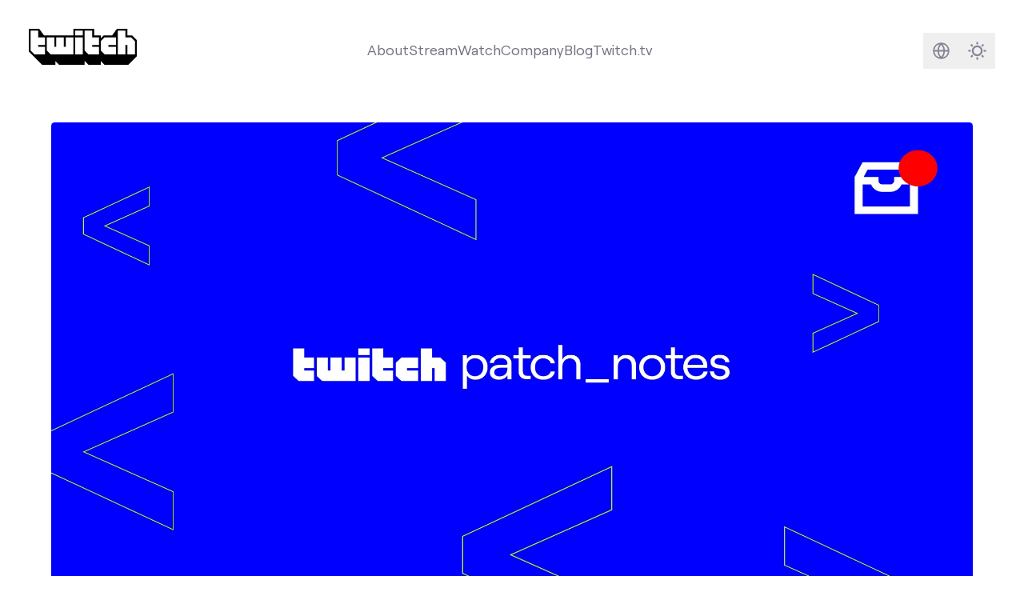

--- FILE ---
content_type: text/css
request_url: https://de.blog.twitch.tv/app.min.e2924dc7f2b8a25804e83bc60bf085c874ca8ff0a911cc641e2d13ed0a143d2611d07a4921d36d588236b81036941a695feefd8488233780a9df65ef656c2d1b.css
body_size: 9582
content:
@font-face{font-family:roobert tw;src:url(/assets/fonts/roobert-tw/RoobertTW-BoldItalic.woff2)format('woff2'),url(/assets/fonts/roobert-tw/RoobertTW-BoldItalic.woff)format('woff');font-weight:700;font-style:italic;font-display:swap}@font-face{font-family:roobert tw;src:url(/assets/fonts/roobert-tw/RoobertTW-Bold.woff2)format('woff2'),url(/assets/fonts/roobert-tw/RoobertTW-Bold.woff)format('woff');font-weight:700;font-style:normal;font-display:swap}@font-face{font-family:roobert tw;src:url(/assets/fonts/roobert-tw/RoobertTW-Heavy.woff2)format('woff2'),url(/assets/fonts/roobert-tw/RoobertTW-Heavy.woff)format('woff');font-weight:900;font-style:normal;font-display:swap}@font-face{font-family:roobert tw;src:url(/assets/fonts/roobert-tw/RoobertTW-Light.woff2)format('woff2'),url(/assets/fonts/roobert-tw/RoobertTW-Light.woff)format('woff');font-weight:300;font-style:normal;font-display:swap}@font-face{font-family:roobert tw;src:url(/assets/fonts/roobert-tw/RoobertTW-HeavyItalic.woff2)format('woff2'),url(/assets/fonts/roobert-tw/RoobertTW-HeavyItalic.woff)format('woff');font-weight:900;font-style:italic;font-display:swap}@font-face{font-family:roobert tw;src:url(/assets/fonts/roobert-tw/RoobertTW-LightItalic.woff2)format('woff2'),url(/assets/fonts/roobert-tw/RoobertTW-LightItalic.woff)format('woff');font-weight:300;font-style:italic;font-display:swap}@font-face{font-family:roobert tw;src:url(/assets/fonts/roobert-tw/RoobertTW-Medium.woff2)format('woff2'),url(/assets/fonts/roobert-tw/RoobertTW-Medium.woff)format('woff');font-weight:500;font-style:normal;font-display:swap}@font-face{font-family:roobert tw;src:url(/assets/fonts/roobert-tw/RoobertTW-MediumItalic.woff2)format('woff2'),url(/assets/fonts/roobert-tw/RoobertTW-MediumItalic.woff)format('woff');font-weight:500;font-style:italic;font-display:swap}@font-face{font-family:roobert tw;src:url(/assets/fonts/roobert-tw/RoobertTW-Regular.woff2)format('woff2'),url(/assets/fonts/roobert-tw/RoobertTW-Regular.woff)format('woff');font-weight:400;font-style:normal;font-display:swap}@font-face{font-family:roobert tw;src:url(/assets/fonts/roobert-tw/RoobertTW-SemiBoldItalic.woff2)format('woff2'),url(/assets/fonts/roobert-tw/RoobertTW-SemiBoldItalic.woff)format('woff');font-weight:600;font-style:italic;font-display:swap}@font-face{font-family:roobert tw;src:url(/assets/fonts/roobert-tw/RoobertTW-SemiBold.woff2)format('woff2'),url(/assets/fonts/roobert-tw/RoobertTW-SemiBold.woff)format('woff');font-weight:600;font-style:normal;font-display:swap}@font-face{font-family:roobert tw;src:url(/assets/fonts/roobert-tw/RoobertTW-RegularItalic.woff2)format('woff2'),url(/assets/fonts/roobert-tw/RoobertTW-RegularItalic.woff)format('woff');font-weight:400;font-style:italic;font-display:swap}*,::before,::after{--tw-border-spacing-x:0;--tw-border-spacing-y:0;--tw-translate-x:0;--tw-translate-y:0;--tw-rotate:0;--tw-skew-x:0;--tw-skew-y:0;--tw-scale-x:1;--tw-scale-y:1;--tw-pan-x: ;--tw-pan-y: ;--tw-pinch-zoom: ;--tw-scroll-snap-strictness:proximity;--tw-gradient-from-position: ;--tw-gradient-via-position: ;--tw-gradient-to-position: ;--tw-ordinal: ;--tw-slashed-zero: ;--tw-numeric-figure: ;--tw-numeric-spacing: ;--tw-numeric-fraction: ;--tw-ring-inset: ;--tw-ring-offset-width:0px;--tw-ring-offset-color:#fff;--tw-ring-color:rgb(59 130 246 / 0.5);--tw-ring-offset-shadow:0 0 #0000;--tw-ring-shadow:0 0 #0000;--tw-shadow:0 0 #0000;--tw-shadow-colored:0 0 #0000;--tw-blur: ;--tw-brightness: ;--tw-contrast: ;--tw-grayscale: ;--tw-hue-rotate: ;--tw-invert: ;--tw-saturate: ;--tw-sepia: ;--tw-drop-shadow: ;--tw-backdrop-blur: ;--tw-backdrop-brightness: ;--tw-backdrop-contrast: ;--tw-backdrop-grayscale: ;--tw-backdrop-hue-rotate: ;--tw-backdrop-invert: ;--tw-backdrop-opacity: ;--tw-backdrop-saturate: ;--tw-backdrop-sepia: ;--tw-contain-size: ;--tw-contain-layout: ;--tw-contain-paint: ;--tw-contain-style: }::backdrop{--tw-border-spacing-x:0;--tw-border-spacing-y:0;--tw-translate-x:0;--tw-translate-y:0;--tw-rotate:0;--tw-skew-x:0;--tw-skew-y:0;--tw-scale-x:1;--tw-scale-y:1;--tw-pan-x: ;--tw-pan-y: ;--tw-pinch-zoom: ;--tw-scroll-snap-strictness:proximity;--tw-gradient-from-position: ;--tw-gradient-via-position: ;--tw-gradient-to-position: ;--tw-ordinal: ;--tw-slashed-zero: ;--tw-numeric-figure: ;--tw-numeric-spacing: ;--tw-numeric-fraction: ;--tw-ring-inset: ;--tw-ring-offset-width:0px;--tw-ring-offset-color:#fff;--tw-ring-color:rgb(59 130 246 / 0.5);--tw-ring-offset-shadow:0 0 #0000;--tw-ring-shadow:0 0 #0000;--tw-shadow:0 0 #0000;--tw-shadow-colored:0 0 #0000;--tw-blur: ;--tw-brightness: ;--tw-contrast: ;--tw-grayscale: ;--tw-hue-rotate: ;--tw-invert: ;--tw-saturate: ;--tw-sepia: ;--tw-drop-shadow: ;--tw-backdrop-blur: ;--tw-backdrop-brightness: ;--tw-backdrop-contrast: ;--tw-backdrop-grayscale: ;--tw-backdrop-hue-rotate: ;--tw-backdrop-invert: ;--tw-backdrop-opacity: ;--tw-backdrop-saturate: ;--tw-backdrop-sepia: ;--tw-contain-size: ;--tw-contain-layout: ;--tw-contain-paint: ;--tw-contain-style: }*,::before,::after{box-sizing:border-box;border-width:0;border-style:solid;border-color:#e5e5e5}::before,::after{--tw-content:''}html,:host{line-height:1.5;-webkit-text-size-adjust:100%;-moz-tab-size:4;-o-tab-size:4;tab-size:4;font-family:Roobert TW,ui-sans-serif,system-ui,sans-serif,apple color emoji,segoe ui emoji,segoe ui symbol,noto color emoji;font-feature-settings:normal;font-variation-settings:normal;-webkit-tap-highlight-color:transparent}body{margin:0;line-height:inherit}hr{height:0;color:inherit;border-top-width:1px}abbr:where([title]){-webkit-text-decoration:underline dotted;text-decoration:underline dotted}h1,h2,h3,h4,h5,h6{font-size:inherit;font-weight:inherit}a{color:inherit;text-decoration:inherit}b,strong{font-weight:bolder}code,kbd,samp,pre{font-family:ui-monospace,SFMono-Regular,Menlo,Monaco,Consolas,liberation mono,courier new,monospace;font-feature-settings:normal;font-variation-settings:normal;font-size:1em}small{font-size:80%}sub,sup{font-size:75%;line-height:0;position:relative;vertical-align:baseline}sub{bottom:-.25em}sup{top:-.5em}table{text-indent:0;border-color:inherit;border-collapse:collapse}button,input,optgroup,select,textarea{font-family:inherit;font-feature-settings:inherit;font-variation-settings:inherit;font-size:100%;font-weight:inherit;line-height:inherit;letter-spacing:inherit;color:inherit;margin:0;padding:0}button,select{text-transform:none}button,input:where([type=button]),input:where([type=reset]),input:where([type=submit]){-webkit-appearance:button;background-color:initial;background-image:none}:-moz-focusring{outline:auto}:-moz-ui-invalid{box-shadow:none}progress{vertical-align:baseline}::-webkit-inner-spin-button,::-webkit-outer-spin-button{height:auto}[type=search]{-webkit-appearance:textfield;outline-offset:-2px}::-webkit-search-decoration{-webkit-appearance:none}::-webkit-file-upload-button{-webkit-appearance:button;font:inherit}summary{display:list-item}blockquote,dl,dd,h1,h2,h3,h4,h5,h6,hr,figure,p,pre{margin:0}fieldset{margin:0;padding:0}legend{padding:0}ol,ul,menu{list-style:none;margin:0;padding:0}dialog{padding:0}textarea{resize:vertical}input::-moz-placeholder,textarea::-moz-placeholder{opacity:1;color:#a3a3a3}input::placeholder,textarea::placeholder{opacity:1;color:#a3a3a3}button,[role=button]{cursor:pointer}:disabled{cursor:default}img,svg,video,canvas,audio,iframe,embed,object{display:block;vertical-align:middle}img,video{max-width:100%;height:auto}[hidden]:where(:not([hidden=until-found])){display:none}.container{width:100%}@media(min-width:640px){.container{max-width:640px}}@media(min-width:768px){.container{max-width:768px}}@media(min-width:1024px){.container{max-width:1024px}}@media(min-width:1280px){.container{max-width:1280px}}@media(min-width:1536px){.container{max-width:1536px}}.aspect-h-1{--tw-aspect-h:1}.aspect-h-5{--tw-aspect-h:5}.aspect-h-9{--tw-aspect-h:9}.aspect-w-16{position:relative;padding-bottom:calc(var(--tw-aspect-h)/var(--tw-aspect-w) * 100%);--tw-aspect-w:16}.aspect-w-16>*{position:absolute;height:100%;width:100%;top:0;right:0;bottom:0;left:0}.aspect-w-3{position:relative;padding-bottom:calc(var(--tw-aspect-h)/var(--tw-aspect-w) * 100%);--tw-aspect-w:3}.aspect-w-3>*{position:absolute;height:100%;width:100%;top:0;right:0;bottom:0;left:0}.aspect-w-5{position:relative;padding-bottom:calc(var(--tw-aspect-h)/var(--tw-aspect-w) * 100%);--tw-aspect-w:5}.aspect-w-5>*{position:absolute;height:100%;width:100%;top:0;right:0;bottom:0;left:0}.aspect-w-\[1\.9\]{position:relative;padding-bottom:calc(var(--tw-aspect-h)/var(--tw-aspect-w) * 100%);--tw-aspect-w:1.9}.aspect-w-\[1\.9\]>*{position:absolute;height:100%;width:100%;top:0;right:0;bottom:0;left:0}.prose{color:var(--tw-prose-body);max-width:65ch}.prose :where(p):not(:where([class~=not-prose],[class~=not-prose] *)){margin-top:1.25em;margin-bottom:1.25em}.prose :where([class~=lead]):not(:where([class~=not-prose],[class~=not-prose] *)){color:var(--tw-prose-lead);font-size:1.25em;line-height:1.6;margin-top:1.2em;margin-bottom:1.2em}.prose :where(a):not(:where([class~=not-prose],[class~=not-prose] *)){color:var(--tw-prose-links);text-decoration:underline;font-weight:500}.prose :where(strong):not(:where([class~=not-prose],[class~=not-prose] *)){color:var(--tw-prose-bold);font-weight:600}.prose :where(a strong):not(:where([class~=not-prose],[class~=not-prose] *)){color:inherit}.prose :where(blockquote strong):not(:where([class~=not-prose],[class~=not-prose] *)){color:inherit}.prose :where(thead th strong):not(:where([class~=not-prose],[class~=not-prose] *)){color:inherit}.prose :where(ol):not(:where([class~=not-prose],[class~=not-prose] *)){list-style-type:decimal;margin-top:1.25em;margin-bottom:1.25em;padding-inline-start:1.625em}.prose :where(ol[type=A]):not(:where([class~=not-prose],[class~=not-prose] *)){list-style-type:upper-alpha}.prose :where(ol[type=a]):not(:where([class~=not-prose],[class~=not-prose] *)){list-style-type:lower-alpha}.prose :where(ol[type=As]):not(:where([class~=not-prose],[class~=not-prose] *)){list-style-type:upper-alpha}.prose :where(ol[type=as]):not(:where([class~=not-prose],[class~=not-prose] *)){list-style-type:lower-alpha}.prose :where(ol[type=I]):not(:where([class~=not-prose],[class~=not-prose] *)){list-style-type:upper-roman}.prose :where(ol[type=i]):not(:where([class~=not-prose],[class~=not-prose] *)){list-style-type:lower-roman}.prose :where(ol[type=Is]):not(:where([class~=not-prose],[class~=not-prose] *)){list-style-type:upper-roman}.prose :where(ol[type=is]):not(:where([class~=not-prose],[class~=not-prose] *)){list-style-type:lower-roman}.prose :where(ol[type="1"]):not(:where([class~=not-prose],[class~=not-prose] *)){list-style-type:decimal}.prose :where(ul):not(:where([class~=not-prose],[class~=not-prose] *)){list-style-type:disc;margin-top:1.25em;margin-bottom:1.25em;padding-inline-start:1.625em}.prose :where(ol>li):not(:where([class~=not-prose],[class~=not-prose] *))::marker{font-weight:400;color:var(--tw-prose-counters)}.prose :where(ul>li):not(:where([class~=not-prose],[class~=not-prose] *))::marker{color:var(--tw-prose-bullets)}.prose :where(dt):not(:where([class~=not-prose],[class~=not-prose] *)){color:var(--tw-prose-headings);font-weight:600;margin-top:1.25em}.prose :where(hr):not(:where([class~=not-prose],[class~=not-prose] *)){border-color:var(--tw-prose-hr);border-top-width:1px;margin-top:3em;margin-bottom:3em}.prose :where(blockquote):not(:where([class~=not-prose],[class~=not-prose] *)){font-weight:500;font-style:italic;color:var(--tw-prose-quotes);border-inline-start-width:.25rem;border-inline-start-color:var(--tw-prose-quote-borders);quotes:"\201C""\201D""\2018""\2019";margin-top:1.6em;margin-bottom:1.6em;padding-inline-start:1em}.prose :where(blockquote p:first-of-type):not(:where([class~=not-prose],[class~=not-prose] *))::before{content:open-quote}.prose :where(blockquote p:last-of-type):not(:where([class~=not-prose],[class~=not-prose] *))::after{content:close-quote}.prose :where(h1):not(:where([class~=not-prose],[class~=not-prose] *)){color:var(--tw-prose-headings);font-weight:800;font-size:2.25em;margin-top:0;margin-bottom:.8888889em;line-height:1.1111111}.prose :where(h1 strong):not(:where([class~=not-prose],[class~=not-prose] *)){font-weight:900;color:inherit}.prose :where(h2):not(:where([class~=not-prose],[class~=not-prose] *)){color:var(--tw-prose-headings);font-weight:700;font-size:1.5em;margin-top:2em;margin-bottom:1em;line-height:1.3333333}.prose :where(h2 strong):not(:where([class~=not-prose],[class~=not-prose] *)){font-weight:800;color:inherit}.prose :where(h3):not(:where([class~=not-prose],[class~=not-prose] *)){color:var(--tw-prose-headings);font-weight:600;font-size:1.25em;margin-top:1.6em;margin-bottom:.6em;line-height:1.6}.prose :where(h3 strong):not(:where([class~=not-prose],[class~=not-prose] *)){font-weight:700;color:inherit}.prose :where(h4):not(:where([class~=not-prose],[class~=not-prose] *)){color:var(--tw-prose-headings);font-weight:600;margin-top:1.5em;margin-bottom:.5em;line-height:1.5}.prose :where(h4 strong):not(:where([class~=not-prose],[class~=not-prose] *)){font-weight:700;color:inherit}.prose :where(img):not(:where([class~=not-prose],[class~=not-prose] *)){margin-top:2em;margin-bottom:2em}.prose :where(picture):not(:where([class~=not-prose],[class~=not-prose] *)){display:block;margin-top:2em;margin-bottom:2em}.prose :where(video):not(:where([class~=not-prose],[class~=not-prose] *)){margin-top:2em;margin-bottom:2em}.prose :where(kbd):not(:where([class~=not-prose],[class~=not-prose] *)){font-weight:500;font-family:inherit;color:var(--tw-prose-kbd);box-shadow:0 0 0 1px var(--tw-prose-kbd-shadows),0 3px 0 var(--tw-prose-kbd-shadows);font-size:.875em;border-radius:.3125rem;padding-top:.1875em;padding-inline-end:.375em;padding-bottom:.1875em;padding-inline-start:.375em}.prose :where(code):not(:where([class~=not-prose],[class~=not-prose] *)){color:var(--tw-prose-code);font-weight:600;font-size:.875em}.prose :where(code):not(:where([class~=not-prose],[class~=not-prose] *))::before{content:"`"}.prose :where(code):not(:where([class~=not-prose],[class~=not-prose] *))::after{content:"`"}.prose :where(a code):not(:where([class~=not-prose],[class~=not-prose] *)){color:inherit}.prose :where(h1 code):not(:where([class~=not-prose],[class~=not-prose] *)){color:inherit}.prose :where(h2 code):not(:where([class~=not-prose],[class~=not-prose] *)){color:inherit;font-size:.875em}.prose :where(h3 code):not(:where([class~=not-prose],[class~=not-prose] *)){color:inherit;font-size:.9em}.prose :where(h4 code):not(:where([class~=not-prose],[class~=not-prose] *)){color:inherit}.prose :where(blockquote code):not(:where([class~=not-prose],[class~=not-prose] *)){color:inherit}.prose :where(thead th code):not(:where([class~=not-prose],[class~=not-prose] *)){color:inherit}.prose :where(pre):not(:where([class~=not-prose],[class~=not-prose] *)){color:var(--tw-prose-pre-code);background-color:var(--tw-prose-pre-bg);overflow-x:auto;font-weight:400;font-size:.875em;line-height:1.7142857;margin-top:1.7142857em;margin-bottom:1.7142857em;border-radius:.375rem;padding-top:.8571429em;padding-inline-end:1.1428571em;padding-bottom:.8571429em;padding-inline-start:1.1428571em}.prose :where(pre code):not(:where([class~=not-prose],[class~=not-prose] *)){background-color:initial;border-width:0;border-radius:0;padding:0;font-weight:inherit;color:inherit;font-size:inherit;font-family:inherit;line-height:inherit}.prose :where(pre code):not(:where([class~=not-prose],[class~=not-prose] *))::before{content:none}.prose :where(pre code):not(:where([class~=not-prose],[class~=not-prose] *))::after{content:none}.prose :where(table):not(:where([class~=not-prose],[class~=not-prose] *)){width:100%;table-layout:auto;margin-top:2em;margin-bottom:2em;font-size:.875em;line-height:1.7142857}.prose :where(thead):not(:where([class~=not-prose],[class~=not-prose] *)){border-bottom-width:1px;border-bottom-color:var(--tw-prose-th-borders)}.prose :where(thead th):not(:where([class~=not-prose],[class~=not-prose] *)){color:var(--tw-prose-headings);font-weight:600;vertical-align:bottom;padding-inline-end:.5714286em;padding-bottom:.5714286em;padding-inline-start:.5714286em}.prose :where(tbody tr):not(:where([class~=not-prose],[class~=not-prose] *)){border-bottom-width:1px;border-bottom-color:var(--tw-prose-td-borders)}.prose :where(tbody tr:last-child):not(:where([class~=not-prose],[class~=not-prose] *)){border-bottom-width:0}.prose :where(tbody td):not(:where([class~=not-prose],[class~=not-prose] *)){vertical-align:baseline}.prose :where(tfoot):not(:where([class~=not-prose],[class~=not-prose] *)){border-top-width:1px;border-top-color:var(--tw-prose-th-borders)}.prose :where(tfoot td):not(:where([class~=not-prose],[class~=not-prose] *)){vertical-align:top}.prose :where(th,td):not(:where([class~=not-prose],[class~=not-prose] *)){text-align:start}.prose :where(figure>*):not(:where([class~=not-prose],[class~=not-prose] *)){margin-top:0;margin-bottom:0}.prose :where(figcaption):not(:where([class~=not-prose],[class~=not-prose] *)){color:var(--tw-prose-captions);font-size:.875em;line-height:1.4285714;margin-top:.8571429em}.prose{--tw-prose-body:#374151;--tw-prose-headings:#111827;--tw-prose-lead:#4b5563;--tw-prose-links:#111827;--tw-prose-bold:#111827;--tw-prose-counters:#6b7280;--tw-prose-bullets:#d1d5db;--tw-prose-hr:#e5e7eb;--tw-prose-quotes:#111827;--tw-prose-quote-borders:#e5e7eb;--tw-prose-captions:#6b7280;--tw-prose-kbd:#111827;--tw-prose-kbd-shadows:rgb(17 24 39 / 10%);--tw-prose-code:#111827;--tw-prose-pre-code:#e5e7eb;--tw-prose-pre-bg:#1f2937;--tw-prose-th-borders:#d1d5db;--tw-prose-td-borders:#e5e7eb;--tw-prose-invert-body:#d1d5db;--tw-prose-invert-headings:#fff;--tw-prose-invert-lead:#9ca3af;--tw-prose-invert-links:#fff;--tw-prose-invert-bold:#fff;--tw-prose-invert-counters:#9ca3af;--tw-prose-invert-bullets:#4b5563;--tw-prose-invert-hr:#374151;--tw-prose-invert-quotes:#f3f4f6;--tw-prose-invert-quote-borders:#374151;--tw-prose-invert-captions:#9ca3af;--tw-prose-invert-kbd:#fff;--tw-prose-invert-kbd-shadows:rgb(255 255 255 / 10%);--tw-prose-invert-code:#fff;--tw-prose-invert-pre-code:#d1d5db;--tw-prose-invert-pre-bg:rgb(0 0 0 / 50%);--tw-prose-invert-th-borders:#4b5563;--tw-prose-invert-td-borders:#374151;font-size:1rem;line-height:1.75}.prose :where(picture>img):not(:where([class~=not-prose],[class~=not-prose] *)){margin-top:0;margin-bottom:0}.prose :where(li):not(:where([class~=not-prose],[class~=not-prose] *)){margin-top:.5em;margin-bottom:.5em}.prose :where(ol>li):not(:where([class~=not-prose],[class~=not-prose] *)){padding-inline-start:.375em}.prose :where(ul>li):not(:where([class~=not-prose],[class~=not-prose] *)){padding-inline-start:.375em}.prose :where(.prose>ul>li p):not(:where([class~=not-prose],[class~=not-prose] *)){margin-top:.75em;margin-bottom:.75em}.prose :where(.prose>ul>li>p:first-child):not(:where([class~=not-prose],[class~=not-prose] *)){margin-top:1.25em}.prose :where(.prose>ul>li>p:last-child):not(:where([class~=not-prose],[class~=not-prose] *)){margin-bottom:1.25em}.prose :where(.prose>ol>li>p:first-child):not(:where([class~=not-prose],[class~=not-prose] *)){margin-top:1.25em}.prose :where(.prose>ol>li>p:last-child):not(:where([class~=not-prose],[class~=not-prose] *)){margin-bottom:1.25em}.prose :where(ul ul,ul ol,ol ul,ol ol):not(:where([class~=not-prose],[class~=not-prose] *)){margin-top:.75em;margin-bottom:.75em}.prose :where(dl):not(:where([class~=not-prose],[class~=not-prose] *)){margin-top:1.25em;margin-bottom:1.25em}.prose :where(dd):not(:where([class~=not-prose],[class~=not-prose] *)){margin-top:.5em;padding-inline-start:1.625em}.prose :where(hr+*):not(:where([class~=not-prose],[class~=not-prose] *)){margin-top:0}.prose :where(h2+*):not(:where([class~=not-prose],[class~=not-prose] *)){margin-top:0}.prose :where(h3+*):not(:where([class~=not-prose],[class~=not-prose] *)){margin-top:0}.prose :where(h4+*):not(:where([class~=not-prose],[class~=not-prose] *)){margin-top:0}.prose :where(thead th:first-child):not(:where([class~=not-prose],[class~=not-prose] *)){padding-inline-start:0}.prose :where(thead th:last-child):not(:where([class~=not-prose],[class~=not-prose] *)){padding-inline-end:0}.prose :where(tbody td,tfoot td):not(:where([class~=not-prose],[class~=not-prose] *)){padding-top:.5714286em;padding-inline-end:.5714286em;padding-bottom:.5714286em;padding-inline-start:.5714286em}.prose :where(tbody td:first-child,tfoot td:first-child):not(:where([class~=not-prose],[class~=not-prose] *)){padding-inline-start:0}.prose :where(tbody td:last-child,tfoot td:last-child):not(:where([class~=not-prose],[class~=not-prose] *)){padding-inline-end:0}.prose :where(figure):not(:where([class~=not-prose],[class~=not-prose] *)){margin-top:2em;margin-bottom:2em}.prose :where(.prose>:first-child):not(:where([class~=not-prose],[class~=not-prose] *)){margin-top:0}.prose :where(.prose>:last-child):not(:where([class~=not-prose],[class~=not-prose] *)){margin-bottom:0}.sr-only{position:absolute;width:1px;height:1px;padding:0;margin:-1px;overflow:hidden;clip:rect(0,0,0,0);white-space:nowrap;border-width:0}.pointer-events-none{pointer-events:none}.pointer-events-auto{pointer-events:auto}.visible{visibility:visible}.invisible{visibility:hidden}.collapse{visibility:collapse}.static{position:static}.fixed{position:fixed}.absolute{position:absolute}.relative{position:relative}.sticky{position:sticky}.inset-0{inset:0}.bottom-0{bottom:0}.bottom-8{bottom:2rem}.right-0{right:0}.right-12{right:3rem}.top-1{top:.25rem}.top-auto{top:auto}.z-10{z-index:10}.z-50{z-index:50}.order-2{order:2}.col-span-1{grid-column:span 1/span 1}.float-right{float:right}.float-left{float:left}.mx-0{margin-left:0;margin-right:0}.mx-2{margin-left:.5rem;margin-right:.5rem}.mx-4{margin-left:1rem;margin-right:1rem}.mx-6{margin-left:1.5rem;margin-right:1.5rem}.mx-8{margin-left:2rem;margin-right:2rem}.mx-auto{margin-left:auto;margin-right:auto}.my-0{margin-top:0;margin-bottom:0}.my-12{margin-top:3rem;margin-bottom:3rem}.my-2{margin-top:.5rem;margin-bottom:.5rem}.my-4{margin-top:1rem;margin-bottom:1rem}.my-6{margin-top:1.5rem;margin-bottom:1.5rem}.my-8{margin-top:2rem;margin-bottom:2rem}.my-auto{margin-top:auto;margin-bottom:auto}.mb-0{margin-bottom:0}.mb-1{margin-bottom:.25rem}.mb-10{margin-bottom:2.5rem}.mb-12{margin-bottom:3rem}.mb-16{margin-bottom:4rem}.mb-2{margin-bottom:.5rem}.mb-4{margin-bottom:1rem}.mb-8{margin-bottom:2rem}.mb-auto{margin-bottom:auto}.ml-3{margin-left:.75rem}.ml-auto{margin-left:auto}.mt-1{margin-top:.25rem}.mt-10{margin-top:2.5rem}.mt-12{margin-top:3rem}.mt-2{margin-top:.5rem}.mt-4{margin-top:1rem}.mt-6{margin-top:1.5rem}.mt-8{margin-top:2rem}.line-clamp-1{overflow:hidden;display:-webkit-box;-webkit-box-orient:vertical;-webkit-line-clamp:1}.line-clamp-2{overflow:hidden;display:-webkit-box;-webkit-box-orient:vertical;-webkit-line-clamp:2}.line-clamp-3{overflow:hidden;display:-webkit-box;-webkit-box-orient:vertical;-webkit-line-clamp:3}.line-clamp-4{overflow:hidden;display:-webkit-box;-webkit-box-orient:vertical;-webkit-line-clamp:4}.line-clamp-5{overflow:hidden;display:-webkit-box;-webkit-box-orient:vertical;-webkit-line-clamp:5}.block{display:block}.inline-block{display:inline-block}.inline{display:inline}.flex{display:flex}.inline-flex{display:inline-flex}.table{display:table}.grid{display:grid}.contents{display:contents}.hidden{display:none}.h-1\/2{height:50%}.h-10{height:2.5rem}.h-14{height:3.5rem}.h-20{height:5rem}.h-48{height:12rem}.h-5{height:1.25rem}.h-6{height:1.5rem}.h-8{height:2rem}.h-96{height:24rem}.h-fit{height:-moz-fit-content;height:fit-content}.h-full{height:100%}.h-screen{height:100vh}.min-h-screen{min-height:100vh}.w-0{width:0}.w-1\/2{width:50%}.w-1\/3{width:33.333333%}.w-10{width:2.5rem}.w-14{width:3.5rem}.w-2\/3{width:66.666667%}.w-20{width:5rem}.w-48{width:12rem}.w-5{width:1.25rem}.w-5\/12{width:41.666667%}.w-56{width:14rem}.w-6{width:1.5rem}.w-8{width:2rem}.w-96{width:24rem}.w-\[1200px\]{width:1200px}.w-auto{width:auto}.w-full{width:100%}.max-w-4xl{max-width:56rem}.max-w-none{max-width:none}.max-w-screen-2xl{max-width:1536px}.max-w-xs{max-width:20rem}.flex-1{flex:1}.flex-none{flex:none}.flex-shrink-0{flex-shrink:0}.shrink{flex-shrink:1}.shrink-0{flex-shrink:0}.grow{flex-grow:1}.origin-center{transform-origin:center}.origin-top-right{transform-origin:top right}.rotate-0{--tw-rotate:0deg;transform:translate(var(--tw-translate-x),var(--tw-translate-y))rotate(var(--tw-rotate))skewX(var(--tw-skew-x))skewY(var(--tw-skew-y))scaleX(var(--tw-scale-x))scaleY(var(--tw-scale-y))}.rotate-180{--tw-rotate:180deg;transform:translate(var(--tw-translate-x),var(--tw-translate-y))rotate(var(--tw-rotate))skewX(var(--tw-skew-x))skewY(var(--tw-skew-y))scaleX(var(--tw-scale-x))scaleY(var(--tw-scale-y))}.rotate-45{--tw-rotate:45deg;transform:translate(var(--tw-translate-x),var(--tw-translate-y))rotate(var(--tw-rotate))skewX(var(--tw-skew-x))skewY(var(--tw-skew-y))scaleX(var(--tw-scale-x))scaleY(var(--tw-scale-y))}.scale-100{--tw-scale-x:1;--tw-scale-y:1;transform:translate(var(--tw-translate-x),var(--tw-translate-y))rotate(var(--tw-rotate))skewX(var(--tw-skew-x))skewY(var(--tw-skew-y))scaleX(var(--tw-scale-x))scaleY(var(--tw-scale-y))}.scale-95{--tw-scale-x:.95;--tw-scale-y:.95;transform:translate(var(--tw-translate-x),var(--tw-translate-y))rotate(var(--tw-rotate))skewX(var(--tw-skew-x))skewY(var(--tw-skew-y))scaleX(var(--tw-scale-x))scaleY(var(--tw-scale-y))}.transform{transform:translate(var(--tw-translate-x),var(--tw-translate-y))rotate(var(--tw-rotate))skewX(var(--tw-skew-x))skewY(var(--tw-skew-y))scaleX(var(--tw-scale-x))scaleY(var(--tw-scale-y))}@keyframes pulse{50%{opacity:.5}}.animate-pulse{animation:pulse 2s cubic-bezier(.4,0,.6,1)infinite}.resize{resize:both}.grid-flow-row{grid-auto-flow:row}.grid-flow-col{grid-auto-flow:column}.grid-cols-1{grid-template-columns:repeat(1,minmax(0,1fr))}.flex-row{flex-direction:row}.flex-col{flex-direction:column}.flex-wrap{flex-wrap:wrap}.content-center{align-content:center}.items-start{align-items:flex-start}.items-end{align-items:flex-end}.items-center{align-items:center}.justify-end{justify-content:flex-end}.justify-center{justify-content:center}.justify-between{justify-content:space-between}.gap-2{gap:.5rem}.gap-4{gap:1rem}.gap-8{gap:2rem}.gap-x-2{-moz-column-gap:.5rem;column-gap:.5rem}.gap-x-4{-moz-column-gap:1rem;column-gap:1rem}.gap-x-6{-moz-column-gap:1.5rem;column-gap:1.5rem}.gap-x-8{-moz-column-gap:2rem;column-gap:2rem}.gap-y-2{row-gap:.5rem}.gap-y-4{row-gap:1rem}.gap-y-6{row-gap:1.5rem}.gap-y-8{row-gap:2rem}.space-x-2>:not([hidden])~:not([hidden]){--tw-space-x-reverse:0;margin-right:calc(.5rem * var(--tw-space-x-reverse));margin-left:calc(.5rem * calc(1 - var(--tw-space-x-reverse)))}.space-x-4>:not([hidden])~:not([hidden]){--tw-space-x-reverse:0;margin-right:calc(1rem * var(--tw-space-x-reverse));margin-left:calc(1rem * calc(1 - var(--tw-space-x-reverse)))}.space-y-1>:not([hidden])~:not([hidden]){--tw-space-y-reverse:0;margin-top:calc(.25rem * calc(1 - var(--tw-space-y-reverse)));margin-bottom:calc(.25rem * var(--tw-space-y-reverse))}.space-y-12>:not([hidden])~:not([hidden]){--tw-space-y-reverse:0;margin-top:calc(3rem * calc(1 - var(--tw-space-y-reverse)));margin-bottom:calc(3rem * var(--tw-space-y-reverse))}.space-y-2>:not([hidden])~:not([hidden]){--tw-space-y-reverse:0;margin-top:calc(.5rem * calc(1 - var(--tw-space-y-reverse)));margin-bottom:calc(.5rem * var(--tw-space-y-reverse))}.space-y-24>:not([hidden])~:not([hidden]){--tw-space-y-reverse:0;margin-top:calc(6rem * calc(1 - var(--tw-space-y-reverse)));margin-bottom:calc(6rem * var(--tw-space-y-reverse))}.space-y-4>:not([hidden])~:not([hidden]){--tw-space-y-reverse:0;margin-top:calc(1rem * calc(1 - var(--tw-space-y-reverse)));margin-bottom:calc(1rem * var(--tw-space-y-reverse))}.divide-x>:not([hidden])~:not([hidden]){--tw-divide-x-reverse:0;border-right-width:calc(1px * var(--tw-divide-x-reverse));border-left-width:calc(1px * calc(1 - var(--tw-divide-x-reverse)))}.divide-y>:not([hidden])~:not([hidden]){--tw-divide-y-reverse:0;border-top-width:calc(1px * calc(1 - var(--tw-divide-y-reverse)));border-bottom-width:calc(1px * var(--tw-divide-y-reverse))}.divide-\[\#2B2B38\]>:not([hidden])~:not([hidden]){--tw-divide-opacity:1;border-color:rgb(43 43 56/var(--tw-divide-opacity,1))}.divide-gray-300>:not([hidden])~:not([hidden]){--tw-divide-opacity:1;border-color:rgb(212 212 212/var(--tw-divide-opacity,1))}.overflow-hidden{overflow:hidden}.overflow-y-auto{overflow-y:auto}.overflow-y-hidden{overflow-y:hidden}.overflow-x-scroll{overflow-x:scroll}.truncate{overflow:hidden;text-overflow:ellipsis;white-space:nowrap}.whitespace-nowrap{white-space:nowrap}.rounded{border-radius:.25rem}.rounded-lg{border-radius:.5rem}.rounded-md{border-radius:.375rem}.border{border-width:1px}.border-t{border-top-width:1px}.border-blue-500{--tw-border-opacity:1;border-color:rgb(59 130 246/var(--tw-border-opacity,1))}.border-current{border-color:initial}.border-transparent{border-color:transparent}.bg-\[\#0C0C11\]{--tw-bg-opacity:1;background-color:rgb(12 12 17/var(--tw-bg-opacity,1))}.bg-\[\#16161D\]{--tw-bg-opacity:1;background-color:rgb(22 22 29/var(--tw-bg-opacity,1))}.bg-\[\#848494\]{--tw-bg-opacity:1;background-color:rgb(132 132 148/var(--tw-bg-opacity,1))}.bg-\[\#B8EBFF\]{--tw-bg-opacity:1;background-color:rgb(184 235 255/var(--tw-bg-opacity,1))}.bg-\[\#BEFAE1\]{--tw-bg-opacity:1;background-color:rgb(190 250 225/var(--tw-bg-opacity,1))}.bg-\[\#CABAFF\]{--tw-bg-opacity:1;background-color:rgb(202 186 255/var(--tw-bg-opacity,1))}.bg-\[\#FACDC8\]{--tw-bg-opacity:1;background-color:rgb(250 205 200/var(--tw-bg-opacity,1))}.bg-\[\#FFF3A1\]{--tw-bg-opacity:1;background-color:rgb(255 243 161/var(--tw-bg-opacity,1))}.bg-black{--tw-bg-opacity:1;background-color:rgb(0 0 0/var(--tw-bg-opacity,1))}.bg-blue-100{--tw-bg-opacity:1;background-color:rgb(219 234 254/var(--tw-bg-opacity,1))}.bg-gray-100{--tw-bg-opacity:1;background-color:rgb(245 245 245/var(--tw-bg-opacity,1))}.bg-gray-100\/50{background-color:rgb(245 245 245/.5)}.bg-gray-50{--tw-bg-opacity:1;background-color:rgb(250 250 250/var(--tw-bg-opacity,1))}.bg-neutral-100{--tw-bg-opacity:1;background-color:rgb(245 245 245/var(--tw-bg-opacity,1))}.bg-red-500{--tw-bg-opacity:1;background-color:rgb(239 68 68/var(--tw-bg-opacity,1))}.bg-transparent{background-color:initial}.bg-twitch-bandit{--tw-bg-opacity:1;background-color:rgb(255 105 5/var(--tw-bg-opacity,1))}.bg-twitch-black{--tw-bg-opacity:1;background-color:rgb(14 14 16/var(--tw-bg-opacity,1))}.bg-twitch-cuddle{--tw-bg-opacity:1;background-color:rgb(250 30 210/var(--tw-bg-opacity,1))}.bg-twitch-dragon{--tw-bg-opacity:1;background-color:rgb(130 5 180/var(--tw-bg-opacity,1))}.bg-twitch-ice{--tw-bg-opacity:1;background-color:rgb(240 240 255/var(--tw-bg-opacity,1))}.bg-twitch-jiggle{--tw-bg-opacity:1;background-color:rgb(250 180 255/var(--tw-bg-opacity,1))}.bg-twitch-lightning{--tw-bg-opacity:1;background-color:rgb(250 250 25/var(--tw-bg-opacity,1))}.bg-twitch-purple{--tw-bg-opacity:1;background-color:rgb(145 70 255/var(--tw-bg-opacity,1))}.bg-twitch-purple\/75{background-color:rgb(145 70 255/.75)}.bg-twitch-zero{--tw-bg-opacity:1;background-color:rgb(30 105 255/var(--tw-bg-opacity,1))}.bg-white{--tw-bg-opacity:1;background-color:rgb(255 255 255/var(--tw-bg-opacity,1))}.fill-black{fill:#000}.fill-twitch-purple{fill:#9146ff}.fill-white{fill:#fff}.object-cover{-o-object-fit:cover;object-fit:cover}.p-2{padding:.5rem}.p-24{padding:6rem}.p-4{padding:1rem}.p-8{padding:2rem}.px-1\.5{padding-left:.375rem;padding-right:.375rem}.px-2{padding-left:.5rem;padding-right:.5rem}.px-4{padding-left:1rem;padding-right:1rem}.px-8{padding-left:2rem;padding-right:2rem}.py-0{padding-top:0;padding-bottom:0}.py-1{padding-top:.25rem;padding-bottom:.25rem}.py-12{padding-top:3rem;padding-bottom:3rem}.py-2{padding-top:.5rem;padding-bottom:.5rem}.py-20{padding-top:5rem;padding-bottom:5rem}.py-3{padding-top:.75rem;padding-bottom:.75rem}.py-4{padding-top:1rem;padding-bottom:1rem}.py-6{padding-top:1.5rem;padding-bottom:1.5rem}.py-8{padding-top:2rem;padding-bottom:2rem}.pb-12{padding-bottom:3rem}.pb-14{padding-bottom:3.5rem}.pb-2{padding-bottom:.5rem}.pb-20{padding-bottom:5rem}.pb-24{padding-bottom:6rem}.pb-4{padding-bottom:1rem}.pb-40{padding-bottom:10rem}.pb-6{padding-bottom:1.5rem}.pb-8{padding-bottom:2rem}.pb-80{padding-bottom:20rem}.pl-4{padding-left:1rem}.pr-2{padding-right:.5rem}.pt-0\.5{padding-top:.125rem}.pt-12{padding-top:3rem}.pt-14{padding-top:3.5rem}.pt-2{padding-top:.5rem}.pt-24{padding-top:6rem}.pt-4{padding-top:1rem}.pt-40{padding-top:10rem}.pt-8{padding-top:2rem}.text-left{text-align:left}.text-center{text-align:center}.text-right{text-align:right}.font-sans{font-family:Roobert TW,ui-sans-serif,system-ui,sans-serif,apple color emoji,segoe ui emoji,segoe ui symbol,noto color emoji}.text-2xl{font-size:1.5rem;line-height:2rem}.text-3xl{font-size:1.875rem;line-height:2.25rem}.text-4xl{font-size:2.25rem;line-height:2.5rem}.text-5xl{font-size:3rem;line-height:1}.text-6xl{font-size:3.75rem;line-height:1}.text-7xl{font-size:4.5rem;line-height:1}.text-base{font-size:1rem;line-height:1.5rem}.text-lg{font-size:1.125rem;line-height:1.75rem}.text-sm{font-size:.875rem;line-height:1.25rem}.text-xl{font-size:1.25rem;line-height:1.75rem}.text-xs{font-size:.75rem;line-height:1rem}.font-bold{font-weight:700}.font-medium{font-weight:500}.font-normal{font-weight:400}.font-semibold{font-weight:600}.uppercase{text-transform:uppercase}.leading-5{line-height:1.25rem}.leading-normal{line-height:1.5}.leading-relaxed{line-height:1.625}.leading-snug{line-height:1.375}.leading-tight{line-height:1.25}.tracking-normal{letter-spacing:0}.tracking-tight{letter-spacing:-.025em}.tracking-wide{letter-spacing:.025em}.tracking-wider{letter-spacing:.05em}.text-\[\#16161D\]{--tw-text-opacity:1;color:rgb(22 22 29/var(--tw-text-opacity,1))}.text-\[\#747484\]{--tw-text-opacity:1;color:rgb(116 116 132/var(--tw-text-opacity,1))}.text-\[\#848494\]{--tw-text-opacity:1;color:rgb(132 132 148/var(--tw-text-opacity,1))}.text-black{--tw-text-opacity:1;color:rgb(0 0 0/var(--tw-text-opacity,1))}.text-blue-900{--tw-text-opacity:1;color:rgb(30 58 138/var(--tw-text-opacity,1))}.text-current{color:currentColor}.text-gray-200{--tw-text-opacity:1;color:rgb(229 229 229/var(--tw-text-opacity,1))}.text-gray-400{--tw-text-opacity:1;color:rgb(163 163 163/var(--tw-text-opacity,1))}.text-gray-500{--tw-text-opacity:1;color:rgb(115 115 115/var(--tw-text-opacity,1))}.text-gray-600{--tw-text-opacity:1;color:rgb(82 82 82/var(--tw-text-opacity,1))}.text-gray-800{--tw-text-opacity:1;color:rgb(38 38 38/var(--tw-text-opacity,1))}.text-gray-900{--tw-text-opacity:1;color:rgb(23 23 23/var(--tw-text-opacity,1))}.text-green-400{--tw-text-opacity:1;color:rgb(74 222 128/var(--tw-text-opacity,1))}.text-orange-400{--tw-text-opacity:1;color:rgb(251 146 60/var(--tw-text-opacity,1))}.text-twitch-black{--tw-text-opacity:1;color:rgb(14 14 16/var(--tw-text-opacity,1))}.text-twitch-cuddle{--tw-text-opacity:1;color:rgb(250 30 210/var(--tw-text-opacity,1))}.text-twitch-ice{--tw-text-opacity:1;color:rgb(240 240 255/var(--tw-text-opacity,1))}.text-twitch-purple{--tw-text-opacity:1;color:rgb(145 70 255/var(--tw-text-opacity,1))}.text-twitch-smoke{--tw-text-opacity:1;color:rgb(210 210 230/var(--tw-text-opacity,1))}.text-twitch-sonic{--tw-text-opacity:1;color:rgb(0 20 165/var(--tw-text-opacity,1))}.text-white{--tw-text-opacity:1;color:rgb(255 255 255/var(--tw-text-opacity,1))}.underline{text-decoration-line:underline}.no-underline{text-decoration-line:none}.antialiased{-webkit-font-smoothing:antialiased;-moz-osx-font-smoothing:grayscale}.opacity-0{opacity:0}.opacity-100{opacity:1}.opacity-60{opacity:.6}.shadow{--tw-shadow:0 1px 3px 0 rgb(0 0 0 / 0.1), 0 1px 2px -1px rgb(0 0 0 / 0.1);--tw-shadow-colored:0 1px 3px 0 var(--tw-shadow-color), 0 1px 2px -1px var(--tw-shadow-color);box-shadow:var(--tw-ring-offset-shadow,0 0 #0000),var(--tw-ring-shadow,0 0 #0000),var(--tw-shadow)}.shadow-lg{--tw-shadow:0 10px 15px -3px rgb(0 0 0 / 0.1), 0 4px 6px -4px rgb(0 0 0 / 0.1);--tw-shadow-colored:0 10px 15px -3px var(--tw-shadow-color), 0 4px 6px -4px var(--tw-shadow-color);box-shadow:var(--tw-ring-offset-shadow,0 0 #0000),var(--tw-ring-shadow,0 0 #0000),var(--tw-shadow)}.outline{outline-style:solid}.ring{--tw-ring-offset-shadow:var(--tw-ring-inset) 0 0 0 var(--tw-ring-offset-width) var(--tw-ring-offset-color);--tw-ring-shadow:var(--tw-ring-inset) 0 0 0 calc(3px + var(--tw-ring-offset-width)) var(--tw-ring-color);box-shadow:var(--tw-ring-offset-shadow),var(--tw-ring-shadow),var(--tw-shadow,0 0 #0000)}.ring-1{--tw-ring-offset-shadow:var(--tw-ring-inset) 0 0 0 var(--tw-ring-offset-width) var(--tw-ring-offset-color);--tw-ring-shadow:var(--tw-ring-inset) 0 0 0 calc(1px + var(--tw-ring-offset-width)) var(--tw-ring-color);box-shadow:var(--tw-ring-offset-shadow),var(--tw-ring-shadow),var(--tw-shadow,0 0 #0000)}.ring-black{--tw-ring-opacity:1;--tw-ring-color:rgb(0 0 0 / var(--tw-ring-opacity, 1))}.ring-opacity-5{--tw-ring-opacity:0.05}.blur{--tw-blur:blur(8px);filter:var(--tw-blur)var(--tw-brightness)var(--tw-contrast)var(--tw-grayscale)var(--tw-hue-rotate)var(--tw-invert)var(--tw-saturate)var(--tw-sepia)var(--tw-drop-shadow)}.filter{filter:var(--tw-blur)var(--tw-brightness)var(--tw-contrast)var(--tw-grayscale)var(--tw-hue-rotate)var(--tw-invert)var(--tw-saturate)var(--tw-sepia)var(--tw-drop-shadow)}.transition{transition-property:color,background-color,border-color,text-decoration-color,fill,stroke,opacity,box-shadow,transform,filter,backdrop-filter;transition-timing-function:cubic-bezier(.4,0,.2,1);transition-duration:150ms}.transition-all{transition-property:all;transition-timing-function:cubic-bezier(.4,0,.2,1);transition-duration:150ms}.transition-colors{transition-property:color,background-color,border-color,text-decoration-color,fill,stroke;transition-timing-function:cubic-bezier(.4,0,.2,1);transition-duration:150ms}.transition-opacity{transition-property:opacity;transition-timing-function:cubic-bezier(.4,0,.2,1);transition-duration:150ms}.transition-transform{transition-property:transform;transition-timing-function:cubic-bezier(.4,0,.2,1);transition-duration:150ms}.duration-100{transition-duration:100ms}.duration-1000{transition-duration:1e3ms}.duration-300{transition-duration:300ms}.duration-75{transition-duration:75ms}.ease-in{transition-timing-function:cubic-bezier(.4,0,1,1)}.ease-out{transition-timing-function:cubic-bezier(0,0,.2,1)}.line-clamp-1{overflow:hidden;display:-webkit-box;-webkit-box-orient:vertical;-webkit-line-clamp:1}.line-clamp-2{overflow:hidden;display:-webkit-box;-webkit-box-orient:vertical;-webkit-line-clamp:2}.line-clamp-3{overflow:hidden;display:-webkit-box;-webkit-box-orient:vertical;-webkit-line-clamp:3}.line-clamp-4{overflow:hidden;display:-webkit-box;-webkit-box-orient:vertical;-webkit-line-clamp:4}.line-clamp-5{overflow:hidden;display:-webkit-box;-webkit-box-orient:vertical;-webkit-line-clamp:5}.\[_http\:\/\/salvemoselcanondelsumidero\.com_\]{_http://salvemoselcanondelsumidero.com}.\[_http\:\/\/twitch\.tv\._\]{_http://twitch.tv.}.\[bookshop\:featured_block\/component\!\]{bookshop:featured block/component!}.\[bookshop\:image\/translated\]{bookshop:image/translated}.\[font-feature-settings\:\'ss01\'\]{font-feature-settings:'ss01'}.\[http\:www\.twitchprime\.com\]{http:www.twitchprime.com}.\[https\:\/\/\[clips\.twitch\.tv\/my-clips\]\(http\:\/\/clips\.twitch\.tv\/my-clips\)\]{https://[clips.twitch.tv/my-clips](http://clips.twitch.tv/my-clips)}.\[https\:\/\/a_3\.artstation\.com\/\]{https://a 3.artstation.com/}[dir=rtl]{text-align:right}[dir=rtl] .prose{direction:rtl}[dir=rtl] .arrow-e::after,[dir=rtl] .arrow-→::after{content:"←"}[dir=rtl] .arrow-w::before,[dir=rtl] .arrow-←::before{content:"→"}.skip-link{z-index:50;--tw-bg-opacity:1;background-color:rgb(145 70 255/var(--tw-bg-opacity,1));padding-left:1rem;padding-right:1rem;padding-top:.5rem;padding-bottom:.5rem;font-weight:500;--tw-text-opacity:1;color:rgb(255 255 255/var(--tw-text-opacity,1));position:absolute;left:-9999px;top:0;opacity:0;transition:all .3s ease}.skip-link:focus{left:0;top:0;opacity:1;outline:2px solid #fff;outline-offset:2px}.vjs-tech{-o-object-fit:contain!important;object-fit:contain!important}.prose iframe[src^="https://player.m7g.twitch.tv/video/"]{overflow:hidden;border-radius:.25rem}.prose .cms-embed{position:relative;padding-bottom:calc(var(--tw-aspect-h)/var(--tw-aspect-w) * 100%);--tw-aspect-w:16}.prose .cms-embed>*{position:absolute;height:100%;width:100%;top:0;right:0;bottom:0;left:0}.prose .cms-embed{--tw-aspect-h:9;width:100%}@media(min-width:1280px){.prose .cms-embed{width:auto}}.prose img{-o-object-fit:contain;object-fit:contain}.divider+.divider{display:none}.purple{color:#9146ff!important}mark{--tw-bg-opacity:1;background-color:rgb(145 70 255/var(--tw-bg-opacity,1));--tw-text-opacity:1;color:rgb(255 255 255/var(--tw-text-opacity,1))}.twitch-button{display:inline-block;width:auto;border-width:1px;--tw-border-opacity:1;border-color:rgb(145 70 255/var(--tw-border-opacity,1));padding-left:2rem;padding-right:2rem;padding-top:.5rem;padding-bottom:.5rem;--tw-text-opacity:1;color:rgb(145 70 255/var(--tw-text-opacity,1));transition-property:color,background-color,border-color,text-decoration-color,fill,stroke;transition-timing-function:cubic-bezier(.4,0,.2,1);transition-duration:150ms}.twitch-button:hover{--tw-border-opacity:1;border-color:rgb(14 14 16/var(--tw-border-opacity,1));--tw-text-opacity:1;color:rgb(14 14 16/var(--tw-text-opacity,1))}.twitch-button-primary{display:inline-block;width:auto;border-width:1px;--tw-bg-opacity:1;background-color:rgb(255 255 255/var(--tw-bg-opacity,1));padding-left:2rem;padding-right:2rem;padding-top:.5rem;padding-bottom:.5rem;--tw-text-opacity:1;color:rgb(145 70 255/var(--tw-text-opacity,1));transition-property:color,background-color,border-color,text-decoration-color,fill,stroke;transition-timing-function:cubic-bezier(.4,0,.2,1);transition-duration:150ms}.twitch-button-primary:hover{--tw-border-opacity:1;border-color:rgb(14 14 16/var(--tw-border-opacity,1));--tw-bg-opacity:1;background-color:rgb(14 14 16/var(--tw-bg-opacity,1))}.hamburger-icon{width:24px;height:20px;position:relative;display:flex;flex-direction:column;justify-content:space-between}.hamburger-line{display:block;height:2px;width:100%;transition:all .3s ease-in-out;transform-origin:center}.hamburger-icon.active .hamburger-line:nth-child(1){transform:translateY(9px)rotate(45deg)}.hamburger-icon.active .hamburger-line:nth-child(2){opacity:0}.hamburger-icon.active .hamburger-line:nth-child(3){transform:translateY(-9px)rotate(-45deg)}.no-scrollbar::-webkit-scrollbar{height:0;width:0;display:none}div::-webkit-scrollbar:horizontal{height:0;width:0;display:none}html{scroll-behavior:smooth}th{color:#9146ff;text-align:left}.with-arrow:after{padding-right:2rem;display:inline-block;content:"↗";width:2rem}.with-links a{--tw-text-opacity:1;color:rgb(145 70 255/var(--tw-text-opacity,1));transition-property:color,background-color,border-color,text-decoration-color,fill,stroke;transition-timing-function:cubic-bezier(.4,0,.2,1);transition-duration:150ms}.with-links a:hover{--tw-text-opacity:1;color:rgb(240 240 255/var(--tw-text-opacity,1))}h1{margin-bottom:2rem;font-size:3rem;line-height:1;font-weight:700}@media(min-width:768px){h1{font-size:4.5rem;line-height:1}}.arrow-w,.arrow-←{--tw-content:"←"}.arrow-w::before,.arrow-←::before{display:inline-block;font-size:.95em;--tw-content:"←";content:"←"}.arrow-←:hover::after,.arrow-w:hover::after{display:inline-block;--arrow-x-shift:1.5ex;--arrow-y-shift:1.5ex;--animation:w-arrow .15s ease-in  forwards
  animation: var(--animation)}.arrow-e,.arrow-→{--tw-content:"→"}.arrow-e::after,.arrow-→::after{display:inline-block;font-size:.95em;--tw-content:"→";content:"→"}.arrow-e:hover::after,.arrow-→ :hover::after{display:inline-block;--arrow-x-shift:1.5ex;--arrow-y-shift:1.5ex;--animation:e-arrow .15s ease-in  forwards
  animation: var(--animation)}.arrow-↗::after,.arrow-ne::after{display:inline-block;--tw-content:"↗";font-size:.95em;content:"↗"}.arrow-↗,.arrow-ne{--tw-content:"↗"}.arrow-↗::after,.arrow-ne::after{display:inline-block;--tw-content:"↗";font-size:.95em;content:"↗"}.arrow-↗:hover::after,.arrow-ne:hover::after{display:inline-block;--arrow-x-shift:1.5ex;--arrow-y-shift:1.5ex;--animation:newarrow--out .15s ease-in  forwards, newarrow--in .2s ease-in .15s  forwards;animation:var(--animation)}@keyframes ne-arrow{0%{--initial-clip-path:inset(0 0 0 0);transform:translateX(0);transform:translateY(0);clip-path:inset(0 0 0 0);-webkit-clip-path:var(--initial-clip-path)}49%{transform:translate3d(1.5ex,-1.5ex,0);clip-path:inset(100% 100% 100% 100%)}50%{transform:translate3d(-1.5ex,1.5ex,0);clip-path:inset(100% 100% 100% 100%)}100%{}}.arrow-↓{--tw-content:"↓"}.arrow-↓::after{--tw-content:"↓";content:"↓";display:inline-block}.arrow-↓:hover::after{display:inline-block;--arrow-x-shift:0px;--arrow-y-shift:-1.5ex;--animation:s-arrow--out .15s ease-in  forwards, s-arrow--in .2s ease-in .15s  forwards, s-arrow--finish .0s ease-in .0s  forwards;animation:var(--animation)}@keyframes s-arrow{0%{--initial-clip-path:inset(0 0 0 0);transform:translateX(0);transform:translateY(0);clip-path:inset(0 0 0 0);-webkit-clip-path:var(--initial-clip-path)}49%{transform:translate3d(0,1.5ex,0);clip-path:inset(100% 100% 100% 100%)}50%{transform:translate3d(0,-1.5ex,0);clip-path:inset(100% 100% 100% 100%)}100%{}}@keyframes w-arrow{0%{--initial-clip-path:inset(0 0 0 0);transform:translateX(0);transform:translateY(0);clip-path:inset(0 0 0 0);-webkit-clip-path:var(--initial-clip-path)}49%{transform:translate3d(-1.5ex,0,0)}50%{transform:translate3d(1.5ex,0,0)}100%{}}@keyframes e-arrow{0%{--initial-clip-path:inset(0 0 0 0);transform:translateX(0);transform:translateY(0);clip-path:inset(0 0 0 0);-webkit-clip-path:var(--initial-clip-path)}49%{transform:translate3d(1.5ex,0,0)}50%{transform:translate3d(-1.5ex,0,0)}100%{}}.after\:block::after{content:var(--tw-content);display:block}.after\:h-0\.5::after{content:var(--tw-content);height:.125rem}.after\:w-0::after{content:var(--tw-content);width:0}.after\:bg-twitch-purple::after{content:var(--tw-content);--tw-bg-opacity:1;background-color:rgb(145 70 255/var(--tw-bg-opacity,1))}.after\:pl-1::after{content:var(--tw-content);padding-left:.25rem}.after\:text-red-500::after{content:var(--tw-content);--tw-text-opacity:1;color:rgb(239 68 68/var(--tw-text-opacity,1))}.after\:transition-\[width\]::after{content:var(--tw-content);transition-property:width;transition-timing-function:cubic-bezier(.4,0,.2,1);transition-duration:150ms}.last\:pb-2:last-child{padding-bottom:.5rem}.hover\:bg-\[\#2B2B38\]\/70:hover{background-color:rgb(43 43 56/.7)}.hover\:bg-gray-100:hover{--tw-bg-opacity:1;background-color:rgb(245 245 245/var(--tw-bg-opacity,1))}.hover\:bg-twitch-ice\/70:hover{background-color:rgb(240 240 255/.7)}.hover\:text-gray-900:hover{--tw-text-opacity:1;color:rgb(23 23 23/var(--tw-text-opacity,1))}.hover\:text-twitch-black:hover{--tw-text-opacity:1;color:rgb(14 14 16/var(--tw-text-opacity,1))}.hover\:text-twitch-purple:hover{--tw-text-opacity:1;color:rgb(145 70 255/var(--tw-text-opacity,1))}.hover\:underline:hover{text-decoration-line:underline}.hover\:after\:w-full:hover::after{content:var(--tw-content);width:100%}.hover\:after\:animate-\[e-arrow_\.3s_ease-in_forwards\]:hover::after{content:var(--tw-content);animation:e-arrow .3s ease-in forwards}.hover\:after\:duration-300:hover::after{content:var(--tw-content);transition-duration:300ms}.hover\:after\:ease-in-out:hover::after{content:var(--tw-content);transition-timing-function:cubic-bezier(.4,0,.2,1)}.focus\:outline-none:focus{outline:2px solid transparent;outline-offset:2px}.focus\:outline-0:focus{outline-width:0}.group:hover .group-hover\:bg-gray-100{--tw-bg-opacity:1;background-color:rgb(245 245 245/var(--tw-bg-opacity,1))}.group:hover .group-hover\:bg-twitch-ice\/70{background-color:rgb(240 240 255/.7)}.group:hover .group-hover\:fill-twitch-purple{fill:#9146ff}.group:hover .group-hover\:stroke-twitch-purple{stroke:#9146ff}.group:hover .group-hover\:text-twitch-purple{--tw-text-opacity:1;color:rgb(145 70 255/var(--tw-text-opacity,1))}.group:hover .group-hover\:before\:animate-\[w-arrow_\.3s_ease-in_forwards\]::before{content:var(--tw-content);animation:w-arrow .3s ease-in forwards}.group:hover .group-hover\:after\:animate-\[e-arrow_\.3s_ease-in_forwards\]::after{content:var(--tw-content);animation:e-arrow .3s ease-in forwards}.group:hover .group-hover\:after\:animate-\[ne-arrow_\.3s_ease-in_forwards\]::after{content:var(--tw-content);animation:ne-arrow .3s ease-in forwards}.prose-a\:text-twitch-purple :is(:where(a):not(:where([class~=not-prose],[class~=not-prose] *))){--tw-text-opacity:1;color:rgb(145 70 255/var(--tw-text-opacity,1))}.prose-img\:mx-auto :is(:where(img):not(:where([class~=not-prose],[class~=not-prose] *))){margin-left:auto;margin-right:auto}.dark\:border-current:is(.dark *){border-color:initial}.dark\:bg-\[\#0C0C11\]:is(.dark *){--tw-bg-opacity:1;background-color:rgb(12 12 17/var(--tw-bg-opacity,1))}.dark\:bg-\[\#16161D\]:is(.dark *){--tw-bg-opacity:1;background-color:rgb(22 22 29/var(--tw-bg-opacity,1))}.dark\:bg-gray-800:is(.dark *){--tw-bg-opacity:1;background-color:rgb(38 38 38/var(--tw-bg-opacity,1))}.dark\:bg-gray-800\/25:is(.dark *){background-color:rgb(38 38 38/.25)}.dark\:bg-transparent:is(.dark *){background-color:initial}.dark\:fill-twitch-purple:is(.dark *){fill:#9146ff}.dark\:fill-white:is(.dark *){fill:#fff}.dark\:text-\[\#2B2B38\]:is(.dark *){--tw-text-opacity:1;color:rgb(43 43 56/var(--tw-text-opacity,1))}.dark\:text-\[\#848494\]:is(.dark *){--tw-text-opacity:1;color:rgb(132 132 148/var(--tw-text-opacity,1))}.dark\:text-\[\#B8EBFF\]:is(.dark *){--tw-text-opacity:1;color:rgb(184 235 255/var(--tw-text-opacity,1))}.dark\:text-\[\#BEFAE1\]:is(.dark *){--tw-text-opacity:1;color:rgb(190 250 225/var(--tw-text-opacity,1))}.dark\:text-\[\#BF94FF\]:is(.dark *){--tw-text-opacity:1;color:rgb(191 148 255/var(--tw-text-opacity,1))}.dark\:text-\[\#CABAFF\]:is(.dark *){--tw-text-opacity:1;color:rgb(202 186 255/var(--tw-text-opacity,1))}.dark\:text-\[\#FACDC8\]:is(.dark *){--tw-text-opacity:1;color:rgb(250 205 200/var(--tw-text-opacity,1))}.dark\:text-\[\#FFF3A1\]:is(.dark *){--tw-text-opacity:1;color:rgb(255 243 161/var(--tw-text-opacity,1))}.dark\:text-gray-300:is(.dark *){--tw-text-opacity:1;color:rgb(212 212 212/var(--tw-text-opacity,1))}.dark\:text-gray-400:is(.dark *){--tw-text-opacity:1;color:rgb(163 163 163/var(--tw-text-opacity,1))}.dark\:text-gray-600:is(.dark *){--tw-text-opacity:1;color:rgb(82 82 82/var(--tw-text-opacity,1))}.dark\:text-twitch-ice:is(.dark *){--tw-text-opacity:1;color:rgb(240 240 255/var(--tw-text-opacity,1))}.dark\:text-twitch-jiggle:is(.dark *){--tw-text-opacity:1;color:rgb(250 180 255/var(--tw-text-opacity,1))}.dark\:text-white:is(.dark *){--tw-text-opacity:1;color:rgb(255 255 255/var(--tw-text-opacity,1))}.dark\:after\:bg-\[\#BF94FF\]:is(.dark *)::after{content:var(--tw-content);--tw-bg-opacity:1;background-color:rgb(191 148 255/var(--tw-bg-opacity,1))}.dark\:hover\:bg-\[\#0C0C11\]\/70:hover:is(.dark *){background-color:rgb(12 12 17/.7)}.dark\:hover\:bg-\[\#2B2B38\]\/70:hover:is(.dark *){background-color:rgb(43 43 56/.7)}.dark\:hover\:bg-gray-800:hover:is(.dark *){--tw-bg-opacity:1;background-color:rgb(38 38 38/var(--tw-bg-opacity,1))}.dark\:hover\:bg-gray-900:hover:is(.dark *){--tw-bg-opacity:1;background-color:rgb(23 23 23/var(--tw-bg-opacity,1))}.dark\:hover\:text-\[\#BF94FF\]:hover:is(.dark *){--tw-text-opacity:1;color:rgb(191 148 255/var(--tw-text-opacity,1))}.dark\:hover\:text-white:hover:is(.dark *){--tw-text-opacity:1;color:rgb(255 255 255/var(--tw-text-opacity,1))}.group:hover .dark\:group-hover\:bg-\[\#0C0C11\]\/70:is(.dark *){background-color:rgb(12 12 17/.7)}.group:hover .dark\:group-hover\:bg-gray-900:is(.dark *){--tw-bg-opacity:1;background-color:rgb(23 23 23/var(--tw-bg-opacity,1))}.group:hover .dark\:group-hover\:fill-\[\#BF94FF\]:is(.dark *){fill:#bf94ff}.group:hover .dark\:group-hover\:stroke-\[\#BF94FF\]:is(.dark *){stroke:#bf94ff}.group:hover .dark\:group-hover\:text-\[\#BF94FF\]:is(.dark *){--tw-text-opacity:1;color:rgb(191 148 255/var(--tw-text-opacity,1))}.dark\:prose-headings\:text-twitch-ice :is(:where(h1,h2,h3,h4,h5,h6,th):not(:where([class~=not-prose],[class~=not-prose] *))):is(.dark *){--tw-text-opacity:1;color:rgb(240 240 255/var(--tw-text-opacity,1))}.dark\:prose-a\:text-twitch-cuddle :is(:where(a):not(:where([class~=not-prose],[class~=not-prose] *))):is(.dark *){--tw-text-opacity:1;color:rgb(250 30 210/var(--tw-text-opacity,1))}.dark\:prose-strong\:text-twitch-ice :is(:where(strong):not(:where([class~=not-prose],[class~=not-prose] *))):is(.dark *){--tw-text-opacity:1;color:rgb(240 240 255/var(--tw-text-opacity,1))}@media(min-width:640px){.sm\:mx-10{margin-left:2.5rem;margin-right:2.5rem}.sm\:mx-4{margin-left:1rem;margin-right:1rem}.sm\:mx-6{margin-left:1.5rem;margin-right:1.5rem}.sm\:mx-8{margin-left:2rem;margin-right:2rem}.sm\:w-1\/4{width:25%}.sm\:w-12{width:3rem}.sm\:w-28{width:7rem}.sm\:w-\[30\%\]{width:30%}.sm\:w-full{width:100%}.sm\:grid-cols-2{grid-template-columns:repeat(2,minmax(0,1fr))}.sm\:flex-col{flex-direction:column}.sm\:items-start{align-items:flex-start}.sm\:items-end{align-items:flex-end}.sm\:gap-4{gap:1rem}.sm\:space-y-8>:not([hidden])~:not([hidden]){--tw-space-y-reverse:0;margin-top:calc(2rem * calc(1 - var(--tw-space-y-reverse)));margin-bottom:calc(2rem * var(--tw-space-y-reverse))}.sm\:p-6{padding:1.5rem}.sm\:px-6{padding-left:1.5rem;padding-right:1.5rem}.sm\:text-7xl{font-size:4.5rem;line-height:1}.sm\:text-xl{font-size:1.25rem;line-height:1.75rem}}@media(min-width:768px){.md\:order-1{order:1}.md\:col-span-4{grid-column:span 4/span 4}.md\:col-span-6{grid-column:span 6/span 6}.md\:mx-4{margin-left:1rem;margin-right:1rem}.md\:mx-8{margin-left:2rem;margin-right:2rem}.md\:mx-auto{margin-left:auto;margin-right:auto}.md\:my-6{margin-top:1.5rem;margin-bottom:1.5rem}.md\:mb-0{margin-bottom:0}.md\:ml-auto{margin-left:auto}.md\:mt-0{margin-top:0}.md\:block{display:block}.md\:flex{display:flex}.md\:hidden{display:none}.md\:w-1\/2{width:50%}.md\:max-w-3xl{max-width:48rem}.md\:grid-cols-12{grid-template-columns:repeat(12,minmax(0,1fr))}.md\:grid-cols-2{grid-template-columns:repeat(2,minmax(0,1fr))}.md\:flex-row{flex-direction:row}.md\:items-center{align-items:center}.md\:justify-between{justify-content:space-between}.md\:gap-8{gap:2rem}.md\:gap-y-20{row-gap:5rem}.md\:space-x-6>:not([hidden])~:not([hidden]){--tw-space-x-reverse:0;margin-right:calc(1.5rem * var(--tw-space-x-reverse));margin-left:calc(1.5rem * calc(1 - var(--tw-space-x-reverse)))}.md\:space-y-0>:not([hidden])~:not([hidden]){--tw-space-y-reverse:0;margin-top:calc(0px * calc(1 - var(--tw-space-y-reverse)));margin-bottom:calc(0px * var(--tw-space-y-reverse))}.md\:space-y-20>:not([hidden])~:not([hidden]){--tw-space-y-reverse:0;margin-top:calc(5rem * calc(1 - var(--tw-space-y-reverse)));margin-bottom:calc(5rem * var(--tw-space-y-reverse))}.md\:rounded{border-radius:.25rem}.md\:p-2{padding:.5rem}.md\:py-20{padding-top:5rem;padding-bottom:5rem}.md\:pb-14{padding-bottom:3.5rem}.md\:pt-14{padding-top:3.5rem}.md\:pt-20{padding-top:5rem}.md\:text-3xl{font-size:1.875rem;line-height:2.25rem}.md\:text-5xl{font-size:3rem;line-height:1}.md\:text-6xl{font-size:3.75rem;line-height:1}.md\:text-7xl{font-size:4.5rem;line-height:1}.md\:text-9xl{font-size:8rem;line-height:1}.md\:text-xl{font-size:1.25rem;line-height:1.75rem}.md\:leading-relaxed{line-height:1.625}.md\:leading-snug{line-height:1.375}}@media(min-width:1024px){.lg\:mx-12{margin-left:3rem;margin-right:3rem}.lg\:mx-14{margin-left:3.5rem;margin-right:3.5rem}.lg\:mx-20{margin-left:5rem;margin-right:5rem}.lg\:mx-6{margin-left:1.5rem;margin-right:1.5rem}.lg\:mx-8{margin-left:2rem;margin-right:2rem}.lg\:my-0{margin-top:0;margin-bottom:0}.lg\:mt-0{margin-top:0}.lg\:mt-4{margin-top:1rem}.lg\:flex{display:flex}.lg\:hidden{display:none}.lg\:w-1\/2{width:50%}.lg\:w-1\/5{width:20%}.lg\:w-1\/6{width:16.666667%}.lg\:w-2\/5{width:40%}.lg\:grid-cols-4{grid-template-columns:repeat(4,minmax(0,1fr))}.lg\:flex-row{flex-direction:row}.lg\:gap-6{gap:1.5rem}.lg\:space-y-12>:not([hidden])~:not([hidden]){--tw-space-y-reverse:0;margin-top:calc(3rem * calc(1 - var(--tw-space-y-reverse)));margin-bottom:calc(3rem * var(--tw-space-y-reverse))}.lg\:p-8{padding:2rem}.lg\:px-8{padding-left:2rem;padding-right:2rem}.lg\:py-16{padding-top:4rem;padding-bottom:4rem}.lg\:pb-8{padding-bottom:2rem}.lg\:text-4xl{font-size:2.25rem;line-height:2.5rem}.lg\:text-5xl{font-size:3rem;line-height:1}.lg\:text-7xl{font-size:4.5rem;line-height:1}.lg\:text-lg{font-size:1.125rem;line-height:1.75rem}.lg\:leading-normal{line-height:1.5}.lg\:leading-tight{line-height:1.25}}@media(min-width:1280px){.xl\:col-span-3{grid-column:span 3/span 3}.xl\:mx-8{margin-left:2rem;margin-right:2rem}.xl\:mx-auto{margin-left:auto;margin-right:auto}.xl\:my-20{margin-top:5rem;margin-bottom:5rem}.xl\:my-8{margin-top:2rem;margin-bottom:2rem}.xl\:inline{display:inline}.xl\:flex{display:flex}.xl\:hidden{display:none}.xl\:w-64{width:16rem}.xl\:max-w-3xl{max-width:48rem}.xl\:max-w-5xl{max-width:64rem}.xl\:grid-cols-12{grid-template-columns:repeat(12,minmax(0,1fr))}.xl\:grid-cols-4{grid-template-columns:repeat(4,minmax(0,1fr))}.xl\:gap-8{gap:2rem}.xl\:text-5xl{font-size:3rem;line-height:1}.xl\:leading-tight{line-height:1.25}.xl\:last\:pb-0:last-child{padding-bottom:0}}.\[\&_\.rounded\]\:rounded-none .rounded{border-radius:0}@media(min-width:768px){.md\:\[\&_\.rounded\]\:rounded .rounded{border-radius:.25rem}}.\[\&_svg\]\:h-auto svg{height:auto}.\[\&_svg\]\:max-h-full svg{max-height:100%}.\[\&_svg\]\:w-auto svg{width:auto}.\[\&_svg\]\:max-w-full svg{max-width:100%}